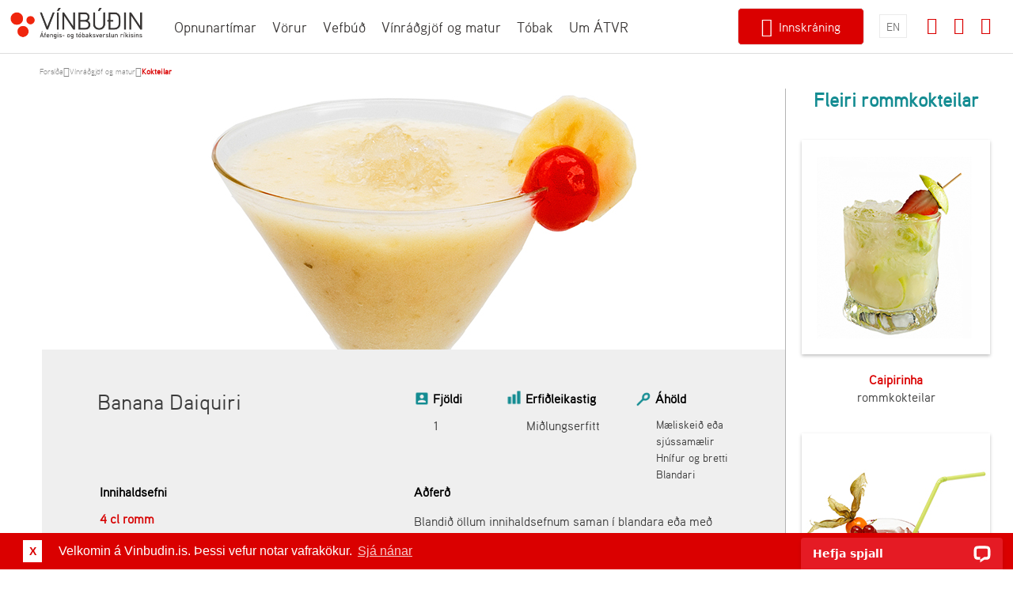

--- FILE ---
content_type: text/html; charset=utf-8
request_url: https://www.vinbudin.is/heim/matur_og_vin/kokteilar/kokteilar-yfirlit/kokteill.aspx/cid-9389
body_size: 33620
content:
<!DOCTYPE html>
<html lang="is">
<head>
    
<!-- internal url: https://www.vinbudin.is/desktopdefault.aspx/tabid-2457/cid-9389 -->
    <title>Kokteill - Vínbúðin</title>
    <meta name="generator" content="contentXXL Business Content Management System  5.95.6431.26629.3397(.net4.5, AnyCPU, Release) / contentXXL GmbH / www.contentxxl.com" >

    <base href="https://www.vinbudin.is/" >
    <script type="text/javascript">var baseurl ='https://www.vinbudin.is/'; var tabid =2457; var mayedit ='False';var pageTemplateParams='mdefid=151&mid=0&itemid=27&typekey=0&xxlst=0&xxlsp=0&lang=1'</script>
    <link rel="SHORTCUT ICON" href="https://www.vinbudin.is/portaldata/1/images/favicon.ico" type="image/x-icon" />
    
      
    
    
    
<meta name="viewport" content="width=device-width, initial-scale=1.0, user-scalable=no" />
<meta http-equiv="Expires" content="7" />

<!-- Google Tag Manager -->
<script>(function (w, d, s, l, i) {
	w[l] = w[l] || []; w[l].push({
		'gtm.start':
		new Date().getTime(), event: 'gtm.js'
	}); var f = d.getElementsByTagName(s)[0],
	j = d.createElement(s), dl = l != 'dataLayer' ? '&l=' + l : ''; j.async = true; j.src =
	'//www.googletagmanager.com/gtm.js?id=' + i + dl; f.parentNode.insertBefore(j, f);
})(window, document, 'script', 'dataLayer', 'GTM-K2734G');</script>
<!-- End Google Tag Manager -->

<!-- Google Tag Manager -->
<script>(function(w,d,s,l,i){w[l]=w[l]||[];w[l].push({'gtm.start':
new Date().getTime(),event:'gtm.js'});var f=d.getElementsByTagName(s)[0],
j=d.createElement(s),dl=l!='dataLayer'?'&l='+l:'';j.async=true;j.src=
'https://www.googletagmanager.com/gtm.js?id='+i+dl;f.parentNode.insertBefore(j,f);
})(window,document,'script','dataLayer','GTM-M9KBMPMS');</script>

<!-- Hotjar Tracking Code for https://www.vinbudin.is -->
<script>
    (function(h,o,t,j,a,r){
        h.hj=h.hj||function(){(h.hj.q=h.hj.q||[]).push(arguments)};
        h._hjSettings={hjid:594612,hjsv:5};
        a=o.getElementsByTagName('head')[0];
        r=o.createElement('script');r.async=1;
        r.src=t+h._hjSettings.hjid+j+h._hjSettings.hjsv;
        a.appendChild(r);
    })(window,document,'//static.hotjar.com/c/hotjar-','.js?sv=');
</script>

<!-- End Hotjar Tracking Code for https://vinbudin.is -->

<!-- CSS includes -->
<link href="/Content/styles.css?v255" type="text/css" rel="stylesheet" />
<!-- CSS includes end -->
<!-- JS includes -->
<script type="text/javascript">
	var locale = 'is-IS';
</script>
<script src="/Scripts/req.js?v133" type="text/javascript"></script>
<!-- JS includes end-->
<!-- polyfills -->
<!--[if lt IE 9]>
<script src="/scripts/IE9.js"></script>
<![endif]-->
<!-- polyfills end-->


<style>
.add-to-cart {  }
</style>









































































































































































































    <script src="https://www.vinbudin.is/xxlfunctions.js" type="text/javascript"></script>
    
    
    
    
    
<style type="text/css">
.cswmReset * {margin:0px;padding:0px;}
.cswmDock{display:none;position:absolute;top:0px;left:0px;border:dotted #000000 1px;padding:0px;width:100%;}
.cswmBtns{position:absolute;z-index:999;text-align:left;top:0px;left:0px;background-color:#d4d0c8;border-top:solid #d4d0c8 1px;border-left:solid #d4d0c8 1px;border-bottom:solid #404040 1px;border-right:solid #404040 1px;padding:0px;cursor:default;width:auto;}
.cswmIBr{background-color:#d4d0c8;border-top:solid #ffffff 1px;border-left:solid #ffffff 1px;border-bottom:solid #808080 1px;border-right:solid #808080 1px;padding:0px;width:100%;}
.cswmBtn{background-color:#d4d0c8;border-top:solid #d4d0c8 1px;border-left:solid #d4d0c8 1px;border-bottom:solid #d4d0c8 1px;border-right:solid #d4d0c8 1px;color:#000000;font-family:arial,helvetica,sans-serif;font-size:11px;font-style:normal;text-decoration:none;font-weight:normal;text-align:center;padding-top:4px;padding-bottom:4px;padding-left:6px;padding-right:6px;}
.cswmHdl{background-color:#d4d0c8;border-top:solid #ffffff 1px;border-left:solid #ffffff 1px;border-bottom:solid #808080 1px;border-right:solid #808080 1px;cursor:move;width:3px;}
.cswmItm {font-family:arial,helvetica,sans-serif;font-size:11px;font-weight:normal;font-style:normal;color:#000000;text-align:left;text-decoration:none;padding:3px 10px 3px 10px;}
.cswmIO {font-family:arial,helvetica,sans-serif;font-size:11px;font-weight:normal;font-style:normal;color:#ffffff;text-decoration:none;padding:3px 10px 3px 10px;}
.cswmIC {border-style:solid;border-width:0px;}
.cswmExp {cursor:default;}
.cswmPB {cursor:default;position:absolute;left:-500;display:none;z-index:1999;text-align:left;}
.cswmDis {color:#808080;}
</style>


</head>
<body  class="undirsida" >
    
    

    <form method="post" action="desktopdefault.aspx/tabid-2457/cid-9389/" id="ctrl0" enctype="multipart/form-data">
<div class="aspNetHidden">
<input type="hidden" name="RadScriptManager1_TSM" id="RadScriptManager1_TSM" value="" />
<input type="hidden" name="__EVENTTARGET" id="__EVENTTARGET" value="" />
<input type="hidden" name="__EVENTARGUMENT" id="__EVENTARGUMENT" value="" />
<input type="hidden" name="__VIEWSTATE" id="__VIEWSTATE" value="YMS4zf5BlTqSPixIApAP25i6cPvnqzG2EanHVh0I1V21WQ3XbaG6DHN9A9Gk7HFuoFoG/7Qd6tY/uxFUFSSD+Mxr9firoI7j+QemvGcKSQ2zTE7XKSO17fOX+Uc6xWBfSc4hpd05n38nD9uwGLfQ6WwxlNyKInr2KUs0+6PW2ZEEhuzYV0yc8T4kMH39KllzeEiBHIwm9UyHptQ/PblrnyV+BTD/7fx/geH/xT6MZM+NBOuQ1Mv80Is34hgIF2u4dMWycPXwdWZ6fvEYsxQOPK+MqY9mvantkHiOimLEY1Vtxl1U0/VJeoPjnz4+8IWs96GTx6VwCvzdM+pAferxvQBsfOgXXeXDgpo0Hg9tqT6L7ce5FiNFE5JzrulsLcy+AII3LjnuonrtxReU8MVDITQCDCKTFckKsmMV5puNYvGOKnFBF0KD8cx4IND8sqFy6TVaE/71ZweGS8jjvaYkd/GZV1Y6Oz9QZylb3cxyaXwkmw2gJhmQAGSDRy8BE5U7sXfeuxxCuUiFqzqAwdiRek1+Ndrb4P6In1ieDZYiskVHseQzaew5XF9id/B6P1+1lojMTR531joqote9nIX1qCBnweoY+nV/A5aFsEWMbRVBTycfutdN9SLeVC4OzFPVVFN8VL8DQ/JW+BFoVWjGJVin/x5YApirmNY0z9/HudpghsP7z0VPYYEoJyw5ylA8PKywbA2f9ZoutFT8TzRuSjAD6zxpfMGi6px+aN09HKfGh8RdU6VZK3wPsKMCMZlFykplp3VaH7AgCZkEOqahxU2LYUmK3fG3TRXzMhxnEzm5Qniyer+EMHuS6G/uwxc9pGEFjSpxQGnR7QrXVoCSRoCI20hqvSRJvu0IiHSusEJTBUMztTQMPDnCzy4jeiwrX196WUorFv8kuEePpRSJISSMg9f+WHnGyeSX2/h1rXL/bSPCF/N3sJx+7PPLcv+Olr2094eROyZsV1qxpcn7DrzGI4hdXzv2TYRWvzgThh8ihIqfhxiVc3C6qtIcG2CXT5my6X63Y8L2tEeQj4B9ZbkILIkQB+V76pBLY9tKeMmH4WiU231pO34oK2dJA4CQPnPScMG+VCZPvznPRch/oMypbxSkKB4WiZ0/Q617FzibP5VDdlNHDOHT1WoQiAhqxQFcWCPCD8uItSSPNVr0eVraf8VgJLEbltm9WosKJ9SbQwhLP4s65SdrFzUVD0K/WQz6LYb2zGyPCg7kZfG8sBO6TIAogDIi99Ro3nCw8NnekkutAgUddjG9MYe6oL/D1X5xpif7lhDN4XA6YPHaw2m+/2jEyv8s7v7htUjijC1Fgx0mNKj84cuRy1uQfba3iCJTdSL6hWon0EUaVaGUp3Vvcxgx9y2eVKqRUxTDhxIzxayAxG5zYQa1PLbxlLn6YqDznJ6lVACxuJItmnp0mpZpSUt5tf+gKhIaUBbXhPArLtMfdMq+eCK3UEwD9H4PGacpgYRBJsNMg/WPp4E6n1Fj4fFJjR2bHjZW7WRo5NPbIFjOQyaqZAGqLblqW/qt2Bp0I9WUBYnQoHhI27RdkJRM6UvmYQWcIvLQ66M5HqCoVxQgi4axl1HsrXjaex5bADGANG3X3V0iGIVuSwGaHXIoOFJNcTQG1jYdBqwJqjIzUla/fENcPfxucFHHmJIQRCP9a36IJQSvfGMyp7QE22/LNihjKkMZrczbR92Vt0vb/l3wbAH69rJCcHbNINJQ1/VgF306MUtlm+CwIlbF6wv1j94A+qSy29IGNAFGfzOUQbla1I0dMOI5Dg4SasdaZjuUOb5HcU7SUPqF/96qW49z7bzJesOz6GZ/NgGxaeDR69pLENzewcUbUTZyi7HOx72RBvYf3PMPoEtVaGdZIY3ViU9PlaZ7oR4N1qbLoMNMq00LMCkRR9zRjS0dOGrswKXAUem3RKeMgWaQq3RCqM6/9KdAd3x6UEHq9iE8DBhxKISl5Ot5Pw9kXDGHWEfrd/[base64]/gOIyVh+cB4SD7GN364m08LU5xven5SBQs+OHX4CT4/vN06j5h4Zz6TqdOUGTRisY5GuashMBAtQ6lFMP8F0WKCA3oeWLrKAhcRUijXXvNcS0CQaIDqvjX3FAOPRCWRkrterxy6cySHWkt8gQNtdonz9tCjKgmyqId4z9qcDErQrd0abkQCVWyMCck22isg/13vJgCAYCW4tKDCtgcjWufgVHdZlynKyb20WOzD/QN1mznJTYwnONjvi9oI6B4ZCnKP4E/[base64]/0MwBVL+j4qZfZf58Wgnd8vx7pUeu/gYFwyw7ylJqw8MzaiAvMT6RJpcNAxdAqfwsbquRKKy5gZITzIiQ+5GszSKmbufCLkjcsTs6qBttiaaYYXEdVqsP0YDFZOZR8nVJ2sIbqFG9Tt6MQi2+qdXClkDvKmdAw6+J+mTpFNKzw6WeK5/1azV4ociQx7DIwfGeqVODTONGE86UDOr3P+RKdQPyT1pitDX0TFzcp5r9eWt9rG/nY0wJy2nEUkh+h1EY84mD+v7ou0a77IZ2ZPwaDgHdK3k4b1xc9839ZptADQlctuRkL4k1XtY3KTsqKgl4yZHmKz6Gn62HJ86maMyKqdLnv4/LJ4LiR6y7FnasmU/[base64]/8g4Y5mScFjYi4+7aQRFfRtre91lQishij99IZf+znP5BtsETCbUxWj2j+rnIvfGYPtYZEf00NfLUxmlfrDLGTaEqAyDr9/migwvizX7At+xUybgzcz+7EHcNAsEVxV56o6uGaoOEA+/0JTyhrrHt2hbQIYW9TpTqQAqXdBcT3dhGJ26QOL2Voy+7PT+OK5+xLPL3+X4OpFq1dLBcNtgaOmoHumq7CVGfHc/xMf10L3AmRWNJr8PM6GCxmKxB0hlsfqPItkVYzh3n4jsF7YPJov54oQC3rBz3BI6FjQWHZQ+ycsdGVzVhYn7Fjdv8ZLQT+GgW1YuoOMacIUoK6+NCQttrhGDXO4gW+IAyC4KN/2ox1C62XRA4Alt1woSFUvAvCbCdCclHh60O2079FvyMoA75hQUBlbDtfHjd++rwCTLELijftzTdMR7lh4YrHRG9+ta6+6eCD5k7eUP/DgP1hZUa10jBrFgOLHD8fhHT+42bdkWikt6OfOAIXeF+UWr1dy/Og4rkulzZcmVMgYeM6fNG1DJZBtwene7Ok9XSpzd+f/i2scEbizUWX2GSs7OhbkPCSUGf03us3b6CUVCe8DX4arZRE/OZr7slytAiTSLrCNvb3ZJc9z2RfUaFiY5/jPrEOeQpof1T0TAz71Q5x0OGlPvTP6DOXuriJMb9Xtk0C53lk1ygusvVf39LV0kXlvgshuBw/hPnAsM2naVjloXKMx1sD3qkz0S3CMlLzcqzSCiOQcHhlyQoT0MOPDQSlGH9NOK/aBX8Lxha6gYHrzy4e4BK84CnXG7jtN2fzkdix6loKD1bDXVrr/wrjMGwPjrdAx9FtgO1MMabPtZkKwVbra88lIxAMFKEQ3KFpAlZONgjJGce+O36Sjx25ukLyoKmu/APu9PztrZ2lG8lLSel4yWEQ5OU30y+WcDp+tCVWCv0YjIYxNoxKQntWMx4Ecb58UrB6yBfeOtmLvgiAh4dXNIRQmkm8qeYWKEN7Y2ff8XlvtvB8tVJWWOu8bl/2GOmUKL+nkSKq5tQkmPHHcMHhjqcytpA1ryUY2CScjnd4USVERPr8HF6HZ8Y45LARX0bbbkvtERxBZFynOY6BM20IOmbC8KRzpaYAoEyIxRpjOflczSC0Sqe+dIhrOIZg12CQZJgnDxqx1JvlZQHQVBXB7WcoeqpFCAOpqq0V1sJQmZEzC4j1quc5/tQaU4f6pugeKEHsphhYZ1jlNK1ewwDhMMWYwyxlhavPi5IZTsoGaa7BMazg4JAuvM3f+qlLhe4IuYi9VmXywQcQUC3fMXdFfJ6bcbtRJFCtmgt025F4ForjKmOKbltc6Ji045UzDbaTVCIHnsvLg0ASNUPeAu1u/GBeiXRStw4Vf63kJOfotvV6I2XW1uId0R/Ej4+Aqqr4bHJCuWcrqRCqo3cpQqPtmLcI0zFZZoajnt/e2iE2RAAdo9ihJjW6D9MpEzhbTgbe6inJZXMkQh/KRIfSvoIn0hJWRSmZLOJATFv03aX7jIMDGJo/BHKySFnw3c0J0NFIvBraIQGsv0UGdIEVB1WghUq12gqH//TcOuXAAlOq4QP65qtTO3Qy3v1W5P87xi+5ewCO7Pwm3iA9/Yvp+pL5hYxI1CD3uTBrIbCNphvyzKBmUA+fEwVAKKq2rgpgy9O8uzYTKpSX0jtVAjIODGjtRM5PQC/YanRiGeGHawr8HoDZpt2wn1l5JUKQ5SuNdNYiU+V8mJTGAdvPAZ0pEILqyVKThhdhmNpTswKnGCWLzOuzaLaXNmVJK7zA2yFZr82N4/if1nW/5ln6sSYnEe1Mx3s1PkaVmxbi7q/l5p6+cPBwWKRQ7xq25NUOA49KU7xf3NRpPGLfcttOKfKH4ixK4ScXwe66gS+HU6d+0SxbUbs2t3vGyEnHUoosf45oNEpOylLSsA5VflN/kHF0xzA/phCRBfL/atkrM8yjWvfnm6Jw+6CWaKw05P/FxkhQcF5/fDHmjvJ9UgO0G2S1YjzXdv9o9bGvACRCLLw/v1k6pYA3RovZ171/ilOOu7uWDSuSR5kKglH1tMY+UGFlY1U+g8XWMboaU8NYrzo44CptCJUNj8qQPQ1IAYQimk3EWJDdlf73XZJgI9sBJwWVPuu0YThabJjWlzm2wYeSsLvHcjpo+ebMJq/iKqJ2c9cPNa/uCTxJZJ7SdLKxpmrhQwiodkiM7pmbGL5GnKo45e/fZNle3Fs4AeRJWkpguBLMLHy0K9HiFSSnrtOlNelPUB01kCz0mxcvPAJJ5h3pbIatqeraMcGi2etX9WIi7s9gBHG+DUhvydUJajz5QPKp6G755Ax4r0MZAASbrH9rQoqg5VMPnA9TEWQdLulxxb9eFM60e4WkXkYhOCwOuaZfcVNuTayWYap1fy1GgJWulRRq0Zku/Y2GNGvQ358TLCaKeGbUZr2oqyYURG4p/1BmCtuEGyr2KVeidaNQuWUpKU3+g7bpNFzL1y99mnOtnUtPciiBy0r19UpvbAICA0Rkbb1iWE5fry51GYHB32WooZ/tPr/b6H2+6p4rdQxzvOYGsvdb9Q6GcQuZmh4edNyoqPs4l5o1mzaVhwbt+F/GZz+dFJpn31UO5+Fi6+2YYP5Hg8drwaVYsmrZaliankzo+f201BPVgV+rVO92AgCShN325ucVej7x6y4/7VJfHHRdNRUHmYQX5ex0RR4sBO8AiojHfBixHM33pGktvoi/ygLMhNWGHKmACvd7BrLcjj1uTUTzSyl5VErMFcZb7OLUmkdcBJMDTdtXPAHxwR6XiEsI33SAD8iWRH/1c57L/[base64]/MNMd9Dzbls5sLTvs6fajHsQBJUTsX8PUhYSRqCIZKjlaNqeqSm26vZ8UtsDwl0EJoufMK6iP7bzHG1gqi5xj5prcpud3Yt7ytc/90W7vfEXAjzKFrA0zO3W1RKfwfob+4KD+MOwZpCRSbXrvbwqruzVDChAwR7byoTkzOVe+ftpgytiVwRlZsSNaODW0h4XbEMcXRh7YasdmMDlEXbV/QgEGaAfVfjtkLV0iSj+soDwbGD1CwW+EZOzbhkb89IThvmHvNXV2bAJZUATt2rG4Yo6RxuFtKcq+gS+fTKzSrJM3Ki1wrBLl0HVuBa778a5QuZo80u9mqUSwP1M/exlHX8ESUxng34r0yyuvn8CK5kCWfwsRAU31AAJDlTaLomwoyYyVnsatGMYC1V/dQzbzcMFVc8D7dzygNFvC8eGhRB5+V5V7I3KnEx0Ung1CZz/1gZ2PoU9DnB/yqNjtxGiNN57uQRLp+Dc6rVfujuCeC1mz7hMM9UwC1nHowgFgV0HQnVJbLgBuhOvsTJK0RGClgV2QezDwnZKyV7fJG/xHsGMHXTpgrLh/+p0nqxCXFusMkuRbmI3sbvPO6Ek/8qgpSp+wx73r4CrfwP1XkJB8ILgMDZWDJvHMBGZOPIX+vpJpmx6OFfEm8KELbKvH/AyJ3CnwMkl81xI3Tx/AR1Q78BxByQ/sTly+ubgMv5UHzJxXcvvF/yhDILOIRdf5uxyuqLTYWFIATYqwVQSZmWK8sedsiQVlLRMljmo+muIG/K8Kt/jSjM+0D4HreFVGvpHmWATp/EUSoDnephs1+p4y7veGYvKewHCxOEbBd1AyfXROGX2ofQViFNZZ6ZroAl7Bo/9Q5gPMsa4sPeKVkfK6xEEP5tlEPYO4Y2yA/DjbrUjgtsNFOyjF0RowiqgeHQSn0nWUEAOgX0KkFHmEEQllN6Bb/w7o7Atgl/EwC1Nx8L66HRO/E+hkT7MsAQ7pxnWWRjylcexhBNtGLSGIbkKe7Oj75IBMZb8KLRshBsscjCuVoYRGazxM2vTjeMDKLPHcmP1OMgWFL0pgcSRHGjFY39ukmI61UyUcv+p5XDwlJvbcPjbUigJOd13ojTdSeF58YSB/+yCsiEPlwC32kJZo4tSTtRx3TwnMdwRx5aDaez+gFEil4B1Ib6AQ+WSLInxXqdicV5R/oobZReZqeaLo75ssVxvZqsMtBxT34lm2Fckv3dTbRtk0I3ukFOUvGop3cVOAjdNJrEIeuTY+kFwiWWiL0CyiCkjRHhNN1X3SVi262UuMTNVclsI2vtzxT29qKwkugs/2ZL5vvKGepRPyQX87qw14VrPsaW6bZKyC9pedP96DzPjKdjdWpjYABQ2zBUyW1i3Yn1YcJg6/QNhP3Be6dUGYM252tk+jxsBf81pNiHInOUK25cXkWUqdTJjJmVp/W8XrOFG12yZJsJFPg5R1BaHYGW+5M4fsEtHNbcqSUyX+Qo4G4PzYDOnoY20Gs39+BYuMmkaDKFoTQ62aMeQvwtJ/S5Fq/5bxUL5ZxXWttaO5J0hCiI6Ox9+/Sf7yG5V6zNHKuIZ7RJxCvKO2OifJL5KoJrdDoCfZgF5jzVZy2bz+pD59FO4oQROSo/5hmLJhsRgrXSZZxuGfGkeeufV6Qk2cOUEHzBXwafnEBk8YOoSbQ76X9o/wlx3VH2pzb4129OSO6A/C/Yq640iA3vuiH566FFugfsWR3Hau70qCKu9tHCS2iMLfg0RoIoyuCgPvdOzN/pbF1nrelkiKQo154BVDInqzjgmHacpt7REuOvrgeKMz2xTiypteLhDWJ1PXmfOmRYgB2XExyyx3VXgR6W1znND3bA35oi3tL9EPqAE37cvIFM4m5wr9lOuLGzFsMsBTxex1/rod3ekyL7ZRHCV6LNLcCpaNTP3egHa9RxOE2F0sS18L0xwZmGvNrX3GY8DnpfCj0sxJIal4O20aKRhkhjxkTzDiIySwBQx9cypa8pcpXMYiystZCe50U+DfIcFQxNoYCof2UUXZachAVmRprYXm/+DBc1Ebb/2dJ/djg7WsHMP7978wt3ZSvfLhc/bJwKPfSoh/eHH6Z/DoS2a59rGoBd6Wrx82XvryzJehtFtfwP6WQp3tKUDbpYdaGY4Xo4d7JAAq6RcDz3Z7DbeohVvla/ga5wz00kVumJgr2cvRAz9jTnLdpkh2Vybu2/o6Fkqf81+WarZtlTTnDJbw7r5njcFrusLQQoftnQdnE/nCCcBeItlAXjJjXZfU7xEqLNgHZ3UDuR2jGUUbc/1dXEP3IyiKmW6I9by18pGyp8JFpFGvAfGKEJbZz7L2I7JyOQZR3sZKTcUhgbAgYR2ZiCSqZy4I4sEojZyB5nncch3WT0jZUG3KZz2Q9enbI/wudmb646/KOBXWAHnGoIubj+qAhQiZNCcCxpKxf2z8NrroES23/PCUncCWEo5ofbg1kWBGUgW9GD9LBNRkbF0X/nvtx4N5JD8gxzCaGk1CMGQzKe3i/Rtwe05ipaXyNcGr5dOWfbMKni+s/[base64]/Y9f9P981kGAocuy90wTCMItkGH/[base64]/tZ17mJ9/IAXJown3TKweDo+3kyb9rEdNoQaMCjEVVbjdpEEyKU7+TiiwMTYwKxinl+5I3ve/atusdn/r5cB0qzRZePDFOrVE2mYQmp1q6tmXRmmvvf8E7Q+21lWU3Adj593dHZMHfqTLn/Pji/f2Ga9QkgsTr8m1r9qz4s6YsOi9VigofUVrQm81HQzS0p6+hI74YpHfBHWQvOuus43YCZx1IzuHleiooyN20nkqlME2UmWc1Eh/ruG/9ZoUfzMiRfrRKfEYbvD+PSINd3AuPNtJy8Bxf+T19lDoTgWAiu2O3PfU4CbQLb1Oxy8eo+l8PsQMW0ibQRl510qTE51MnnRr5Epxg9IrMlC8/l9rhBnelKV+oqvXEWUViqJQO74bpxdHCehmebfZ9vWNNhlw5pAc6vfVBVEHIgzFeLls3C0aHwvnVd5G92Nw/w+AmxdoVXpsMtFWPiZ6rRzmnopuo9HcJgy3O+O52ZqZ3+wd4A93uo+IXDldaW24nMRNs2TSsX4kTQL1W/qqdF6Ac2h3uuL4EMlwmJArwHFaR4Z7GBJ5Q4vpO3GEiq/1e1Ch4Gw2jrGDOKkHHTLE/LWdUgy20Wf+byLDe/[base64]/VPpX364k8gh6fDTn8BS4ieS2wnAifg2NoSj29CItDfY9qjTWkgC8VLBm1VvebbsyQ0AtcMdqBBHHhiF0suEk10U30oKqrCv9vTATouz5N7iZaZZH7w1H1KFhFuKmkwOII0tY4h6yJ84t62feb7/KdDggb5j2e3R1aAFEa70IKZIPRHfJGAswoXZROGvLZTqKLDCwYNdoatr0OzKMACBMz3MPURrIGVVRctyry6U3ftPntMdY8DRoMVV41Z1C10sXQ+No7jCeokZbIxWmKSFOfGK7nYU5F6oqUh02OqcQapk2Eq9qho04K1bBAkteSRmKwCqLL/KTAj8TJ1qBIJAV1xoZOLxnTBx5DSZJI3Cfdh9P5cC211Td9u94/4Ynbt/gGbstspadAvzCAYt/OZBjy4gUG8R//z8w9xN8A45CCdcIE3a7rOh2BNBxwHT5bI/+TFaQCfLV4LbEToyXUqnAiDegGxurvbZw9LuxrwbXusvoA6qVuJE4AW7/eNk4o5JnGOKGfHQtkt21j1+dp7cOc225FIjgbuEuDAPFfxs940kwBljeFxIwcddw6NU6k/hr1Qwxb302CsCqHOS2KcVxSIZDtMRegC4jRcxmK6PnPqCzOcjO3zYlMd4AsQMeLTP8lTqbEPDVUXQgTswy8FWBBmKDCO0TzydBrvhjldTEYpYB4fQ7gVeo9hUiQIi3s3LViHEG5qjbUnJb003mG7EibUib+1ed79+88tekbqqx/pKbeIOIQx/ddXtURUx4F4XGKQ1eJVNJIz7naSwVVxoVbRfdcEPRYdsl10RSa0vq+8OB0pv5iMdtyPi9tzBoe39asqh5L/46JTnTYc+ZNPlgOubFyf9TWVPu8L+cev7NrLTMcmzMSFohhtklQCoyU2w5pCzXTs0zyf2S8b42l/7ALNE5Hk+RW/Vm1WlDl3tiqic9et1tWWQ8DcZAoO0JlRIfStXEDhcQrQYW3Tw4zj18wEv5QDPGrU9HZOKOXtGaloKFfSsL1RWIyu188wb2ETezcDKvlbDOD+PBv3kcf6XqLTrhabJA4OfbazbyAeCg+kO6fwmjCGPRG0lQ4I7pNKWnjxT0WEbHwqduY2KYVvln3wasz8JxJIq/aTY8etQwZSrNeIVb5TDv/[base64]/5AjyTLLvrmxNoA7yysSLTniSLvBFnT+k6VXwt1TRt8c01Qqc/IzzAjZzg8U4r2cvVBmFlwgsc5+I3MT6sOBZXZlnQO0vgEMOmFswXSRfq+fdaeHXiQEPWyi+tGzDcKMcCgutlbux9KZCl5cihLAt7Y/IgebgqMG4KpZALk37b6QvfYNA3HhA/[base64]/5J/5K2KIig3eqde+8Fw5xDIMc+nTBm0QV2JTz67ndBS0Txjk/7ZNandSsXtM5knd5gCtTgvhSGWRT92ebGpjeI7BO+hpo1gLY2ZAfw6OKSpYUJp1zBUyQAWoORFzYUzqlIgNsLlSSdZC1vabOnl2+UsZyqrbAjo80zs/o9P8f7jvz6RnzUbf3fY/mUNUbrjVVmxwJ+4I93Begv55fzlgvbFKU2CkVvfOXfaGEF0XyX4xBP/6nBwR53W/[base64]/ZNgMxroCz3PHzmRUCO3TTItAYIVRiCdknOTjSBvqKHQQE0H9OztM68eZJze6ZylqM1W7dRJARntzuoLa/gsv6ArH9udkdlIr8PR72GedcDh+EGEycJt7ap8Bid8oz1fhqpjMtgy2lFFJV1hzrEdJpfhF5LQHU6+TsjskRtfxV5zNPftvUlOBvfHPnmYdW85cQsbE8aDzpoMGuQhlhIrfXXUDJGzJlHpQ6KG1oZsmBnuVoNY7UgAV5WoYmnA5V9ZWRS0G5YF77PNYJlpa/zZltOIYkU181PAF3dqjoWV7MOUE+nfrxa9z4FwS3eBl4JVJyMzv/g2ifRhIxiR0NCKR1k7FeNuc0zZzRO+iA9oeIUyL5TBS+Ba8W8eRl82Az8p5s7k/k04AlDSzIjTR+T9RuDUprWYrieRnnAsxY8+f1VG7VPsvIqYM0yrKb6hKIbDc14ECzJSI+U6dGpMdN39+eoZdpv3yIJBNsKP8F1nDNmWa+cL1Y23TS0sj7g//s5YvjeOOk/fGRvwzfy0oqOVO8BD7wh+cCN/FHMCtEB3gaRbS5cnLwIcbkn+GwY1zANDylkmshpgZ+FFevXyrUXd5kCZKvh6lypUtSnOlmpp/WkSXqzxUn7WVTj/0kDFGUFj/j8LJsFZ7fu0zOR161qkXhKYjPmpdsFdWMKGLiyizy/DKiO0qc2nO3lRHEsVmMhAblwvjmVcWHIl0BFouA/ehCFuthwHDKPcQbD8IkBLFWDkUgI6tyVe4t6Qm3She2EOWHPNYSUP46RGr5vQt9fpdgmKKQbRALYc3OjmbLU0Ql4AnvIZHCuiZTFaSUonyI0J/mxkeJQyRLZibkjrSbdIbtXSfV0rwLfrY1AINNLnepI8lIGH5wgDSz5S6+ZE9vpjKzYtIu5zVaGu+Z/PLgQCqxvIijZ9sE51/maWkdDlLuqAOv8CJxxeDkSI9KW4A1luECqvXq60gU8aDOwC8g8uLGbw8M94yYT1k9TMjO1XwirJ1Nv4VTZOiJ3/0TYFkljbD9Pc7paqRKGkQMLhPzE6Nd7IFQeS3iLDpJKqaZUjW1GA3Cx1jL/QbUbbpjO2pnqavkBdnhfIQLM13Vlk/3uo0DdMFTHfkVwUA+tYzSQ9PzEy8+RVraG3ABgb/GSD9IdIC1nELcDRbAyu8kYfbQLFkvboeO6WGV2Fqj7J1mzKXjwC1OvxCUNRQTY1pFFLjvN7Bfg+nmdQNHBwcsI7FlirVdAiKZzFMhKNSO2v4biwm5k4ra3qzrk2lyOxDMKowFn69W/XaE04EE5iE42q2GwXtFa7wDWeFMbdTIfazWkd9kxSb9Uj6H0Uo5Z2bxO4kspHqq6hDX4Pns2+N8Z6IAAE8WiAnR+ik8IYZEsSzUtQGdGBDtO9sTr05pwGfKlFMcYSwsyk5U3i6q60ijC+V6GABCXZtFNNz5lyQt/a297vr2/jnjnJMqQfKtdL4rPwnLTl+MSpgRGpT7kjdpTUvux2gq+rJSUINW18Z6uhf9GU/NonhNlOyNUetrN6Pjv1Jk/[base64]/BS5rw7QgX16qLPWEU80el2FL0tapjEZLZc7PYGpZKZ9sEqno833whbumd24C9xPVW70RkzK6dfCrWTvloSsnttOFyXOeA/T5s8qxV6b9I5C9vV15YS4B0Qurh5cHQF+34wbInzgQaSSZqAwMMQkhwNV1AIWzavUCG8k1HoltNG9lFIhHaVeJN9eTUMt60VQiuNWo18aQcZ2q0MMZoz6lVjugLdhzcwKK4o4VQNxatdFebUQcMgDzDGmWFCf34gF2SGfOBYtXlDHSCkHfWgjcIp9QgKf0GB+9c/VSMbkIEEX5lAX48rAfxZlz1GexdR1KfrQ5muwP7MckIyZm3dArnYFi5FOoQbgzhF6GzDnlFwfBgU707t2m2tLVUSnkUdnJxtfMsE69yLihCrILvRuqW4FPY5IlhL/UV+ynQ0Dlw5OArp6IBadlWypmuReed1cVpOY/Aeou7Xtaq/Jt5ypm0pHoyXohoAvvA07jW4JZLwSdftXlpuVILX1xRYZVYjtX6Wjc0ZV2BuEhHzD5Y8Jv+sJdukgQ/RX2j0BOuTiaUCo5ZfxZMgjD3o4Ee3rhNrTiOAcX5ZDqjoiS+fNq7In9rQbcOB/PTMaJ/PaCUuQUjI2kIHKJEXwTe8/oS95ioESUFAAH/IS+CMhW2tC46T+VDFmFNr+FlOqHoZO9dna12tGF62LLvj0Tk+/n/FTs7bMXBIIohwXRb12EnT2XauX91aTC3AU7u1GckA4P499I8mhAE+Ba9gPZ4FuvIsIVcMaQjBvVQN9VZ7oQ/VLvm9aOTxAT+M0ljDxYXYbYHG/OZtctnIj3QEe5wqpFgb9bHFE22Ea+Fkc1nyD5UOXHbNPtUtcEMdgxsvQ0CgtoK+7+w9NiVFBJMg5uwr9PStchNSgJkfo928mq2LrhKvZk/P41Dh+TFa5iDCez8zarNJCs0+VivTwqVpHwsFr0j7/wazylgRKVTWGozSsb+O5pC4I1ZsNtT58uuMi2y90akFmzIHD5r4y85vhDuxBhWbGrevImf2ClzTkApNN5d4plFGGgeHz7woUYaTwwoFfm2a95Uz5Dw9x4GXutDqT96hL/SoXNX24Qj5/IOBROHjyaa60FM1AhUJnap2+mpsDXbEjUELZQpsqxDIq/Jr438VTFDLAWbwqE347D8pHD55w8I9+/oHhfZ2ky2aR/isqtMP8dyCQJrCbQvUZ4xMjVGwcqbgz7JpXkNQGkrzmXGo6h0au3bdw7222lLAV3gW2NsYVowaxesWAuFaiOGN64+0qRpWTsNeya4QcrCW+kwxqfmvX2OE6X/HTurcqsCqoyCOZq/S4mfDf06bNImh2aWQItu/HFqtIK1WkZPG5zHX/7cYxmXIF7fcRBWIX9NHyepu1o0XNjsJpa+73UW6yVr6lV/gJqX+5UJQB/GAGWshQLuLPx+QHVaVYQ+WzQF34qjYV5W8HXJJzcp+A+QZRtnTw15fy1uuG515NBt9civcSYvUoVCnQ==" />
</div>

<script type="text/javascript">
//<![CDATA[
var theForm = document.forms['ctrl0'];
if (!theForm) {
    theForm = document.ctrl0;
}
function __doPostBack(eventTarget, eventArgument) {
    if (!theForm.onsubmit || (theForm.onsubmit() != false)) {
        theForm.__EVENTTARGET.value = eventTarget;
        theForm.__EVENTARGUMENT.value = eventArgument;
        theForm.submit();
    }
}
//]]>
</script>


<script src="/WebResource.axd?d=pynGkmcFUV13He1Qd6_TZEsvjQ4wTQNP0-hnI_FNjmtxVA5D5rvDDTdbe5rCtAVw_L67bXnMuQZ943uJfhwzZA2&amp;t=638901536248157332" type="text/javascript"></script>


<script src="/Telerik.Web.UI.WebResource.axd?_TSM_HiddenField_=RadScriptManager1_TSM&amp;compress=1&amp;_TSM_CombinedScripts_=%3b%3bSystem.Web.Extensions%2c+Version%3d4.0.0.0%2c+Culture%3dneutral%2c+PublicKeyToken%3d31bf3856ad364e35%3ais-IS%3aa8328cc8-0a99-4e41-8fe3-b58afac64e45%3aea597d4b%3ab25378d2" type="text/javascript"></script>
<script type="text/javascript">
//<![CDATA[
var PageMethods = function() {
PageMethods.initializeBase(this);
this._timeout = 0;
this._userContext = null;
this._succeeded = null;
this._failed = null;
}
PageMethods.prototype = {
_get_path:function() {
 var p = this.get_path();
 if (p) return p;
 else return PageMethods._staticInstance.get_path();},
GetDropDownResults:function(parEnteredKey,parSearchModuleID,succeededCallback, failedCallback, userContext) {
return this._invoke(this._get_path(), 'GetDropDownResults',false,{parEnteredKey:parEnteredKey,parSearchModuleID:parSearchModuleID},succeededCallback,failedCallback,userContext); },
GetCaptchaCode:function(succeededCallback, failedCallback, userContext) {
return this._invoke(this._get_path(), 'GetCaptchaCode',false,{},succeededCallback,failedCallback,userContext); }}
PageMethods.registerClass('PageMethods',Sys.Net.WebServiceProxy);
PageMethods._staticInstance = new PageMethods();
PageMethods.set_path = function(value) { PageMethods._staticInstance.set_path(value); }
PageMethods.get_path = function() { return PageMethods._staticInstance.get_path(); }
PageMethods.set_timeout = function(value) { PageMethods._staticInstance.set_timeout(value); }
PageMethods.get_timeout = function() { return PageMethods._staticInstance.get_timeout(); }
PageMethods.set_defaultUserContext = function(value) { PageMethods._staticInstance.set_defaultUserContext(value); }
PageMethods.get_defaultUserContext = function() { return PageMethods._staticInstance.get_defaultUserContext(); }
PageMethods.set_defaultSucceededCallback = function(value) { PageMethods._staticInstance.set_defaultSucceededCallback(value); }
PageMethods.get_defaultSucceededCallback = function() { return PageMethods._staticInstance.get_defaultSucceededCallback(); }
PageMethods.set_defaultFailedCallback = function(value) { PageMethods._staticInstance.set_defaultFailedCallback(value); }
PageMethods.get_defaultFailedCallback = function() { return PageMethods._staticInstance.get_defaultFailedCallback(); }
PageMethods.set_enableJsonp = function(value) { PageMethods._staticInstance.set_enableJsonp(value); }
PageMethods.get_enableJsonp = function() { return PageMethods._staticInstance.get_enableJsonp(); }
PageMethods.set_jsonpCallbackParameter = function(value) { PageMethods._staticInstance.set_jsonpCallbackParameter(value); }
PageMethods.get_jsonpCallbackParameter = function() { return PageMethods._staticInstance.get_jsonpCallbackParameter(); }
PageMethods.set_path("../../../desktopdefault.aspx");
PageMethods.GetDropDownResults= function(parEnteredKey,parSearchModuleID,onSuccess,onFailed,userContext) {PageMethods._staticInstance.GetDropDownResults(parEnteredKey,parSearchModuleID,onSuccess,onFailed,userContext); }
PageMethods.GetCaptchaCode= function(onSuccess,onFailed,userContext) {PageMethods._staticInstance.GetCaptchaCode(onSuccess,onFailed,userContext); }
//]]>
</script>

        <script type="text/javascript">
//<![CDATA[
Sys.WebForms.PageRequestManager._initialize('RadScriptManager1', 'ctrl0', [], [], [], 90, '');
//]]>
</script>

        <input name="pathinfo" type="hidden" id="pathinfo" value="/tabid-2457/cid-9389/" />
        

	<div class="container">
		<div class="mp-pusher" id="mp-pusher">
			<div id="offCanvasTop">
			</div>
			<div id="offCanvasLeft" data-contentxxl-layoutclass="LayoutZoneAny">
			


<div id="mp-menu" class="mp-menu" tabindex="-1"><div class="mp-level">
<a class="mp-back" href="#" tabindex="-1">Loka</a>
<ul><li id="li189">
<span>
  <a id="arrow-189" class="icon icon-arrow-left show-False level1" title="Meira" href="#" tabindex="-1" ></a>
  <a class="icon icon-display level1" title="Opnunartímar" href="heim/opnunartimar" tabindex="-1" id="link189">Opnunartímar</a>
</span></li><li id="li2203">
<span>
  <a id="arrow-2203" class="icon icon-arrow-left show-True level1" title="Meira" href="#" tabindex="-1" ></a>
  <a class="icon icon-display level1" title="Vörur" href="heim/vorur" tabindex="-1" id="link2203">Vörur</a>
</span><div class="mp-level mp-level2">
<ul><li id="li188">
<span>
  <a  id="arrow-188" class="icon icon-arrow-left show-True level2" title="Meira"  href="#" tabindex="-1"></a>
  <a class="icon icon-display level2" title="Allar vörur" href="heim/vorur/vorur" tabindex="-1">Allar vörur</a>
</span><div class="mp-level mp-level3">
<ul><li>
<span><a class="icon icon-arrow-left show-False level3" title="Meira"  href="#" tabindex="-1"></a>
<a class="icon icon-display level3" aria-label="Bjór - Vörulisti - bjór" href="heim/vorur/vorur/bjor" tabindex="-1">Bjór</a></span></li><li>
<span><a class="icon icon-arrow-left show-False level3" title="Meira"  href="#" tabindex="-1"></a>
<a class="icon icon-display level3" aria-label="Eftirréttavín o.fl. - Vörulisti - eftirréttavín" href="heim/vorur/vorur/eftirrettavin" tabindex="-1">Eftirréttavín o.fl.</a></span></li><li>
<span><a class="icon icon-arrow-left show-False level3" title="Meira"  href="#" tabindex="-1"></a>
<a class="icon icon-display level3" aria-label="Freyðivín - Vörulisti - freyðivín" href="heim/vorur/vorur/freydivin" tabindex="-1">Freyðivín</a></span></li><li>
<span><a class="icon icon-arrow-left show-False level3" title="Meira"  href="#" tabindex="-1"></a>
<a class="icon icon-display level3" aria-label="Hvítvín - Vörulisti - hvítvín" href="heim/vorur/vorur/hvitvin" tabindex="-1">Hvítvín</a></span></li><li>
<span><a class="icon icon-arrow-left show-False level3" title="Meira"  href="#" tabindex="-1"></a>
<a class="icon icon-display level3" aria-label="Rauðvín - Vörulisti - rauðvín" href="heim/vorur/vorur/raudvin" tabindex="-1">Rauðvín</a></span></li><li>
<span><a class="icon icon-arrow-left show-False level3" title="Meira"  href="#" tabindex="-1"></a>
<a class="icon icon-display level3" aria-label="Rósavín - Vörulisti - rósavín" href="heim/vorur/vorur/rosavin" tabindex="-1">Rósavín</a></span></li><li>
<span><a class="icon icon-arrow-left show-False level3" title="Meira"  href="#" tabindex="-1"></a>
<a class="icon icon-display level3" aria-label="Síder og gosblöndur - Vörulisti - síder og gosblöndur" href="heim/vorur/vorur/sider-og-gosblondur" tabindex="-1">Síder og gosblöndur</a></span></li><li>
<span><a class="icon icon-arrow-left show-False level3" title="Meira"  href="#" tabindex="-1"></a>
<a class="icon icon-display level3" aria-label="Sterkt - Vörulisti - sterkt" href="heim/vorur/vorur/sterkt" tabindex="-1">Sterkt</a></span></li><li>
<span><a class="icon icon-arrow-left show-False level3" title="Meira"  href="#" tabindex="-1"></a>
<a class="icon icon-display level3" aria-label="Umbúðir og aðrar söluvörur - Vörulisti - umbúðir og aðrar söluvörur" href="heim/vorur/vorur/umbudir" tabindex="-1">Umbúðir og aðrar söluvörur</a></span></li>
</ul>
</div>
</li><li id="li2403">
<span>
  <a  id="arrow-2403" class="icon icon-arrow-left show-False level2" title="Meira"  href="#" tabindex="-1"></a>
  <a class="icon icon-display level2" title="Nýtt" href="heim/vorur/nytt" tabindex="-1">Nýtt</a>
</span></li><li id="li2433">
<span>
  <a  id="arrow-2433" class="icon icon-arrow-left show-False level2" title="Meira"  href="#" tabindex="-1"></a>
  <a class="icon icon-display level2" title="Væntanlegt" href="heim/vorur/vaentanlegt" tabindex="-1">Væntanlegt</a>
</span></li><li id="li173">
<span>
  <a  id="arrow-173" class="icon icon-arrow-left show-False level2" title="Meira"  href="#" tabindex="-1"></a>
  <a class="icon icon-display level2" title="Sérpöntun" href="heim/matur_og_vin/serpontun" tabindex="-1">Sérpöntun</a>
</span></li><li id="li2399">
<span>
  <a  id="arrow-2399" class="icon icon-arrow-left show-False level2" title="Meira"  href="#" tabindex="-1"></a>
  <a class="icon icon-display level2" title="Tóbakspöntun" href="heim/vorur/tabid-2399" tabindex="-1">Tóbakspöntun</a>
</span></li><li id="li2467">
<span>
  <a  id="arrow-2467" class="icon icon-arrow-left show-False level2" title="Meira"  href="#" tabindex="-1"></a>
  <a class="icon icon-display level2" title="Innkallanir" href="heim/vorur/tabid-2467" tabindex="-1">Innkallanir</a>
</span></li><li id="li116">
<span>
  <a  id="arrow-116" class="icon icon-arrow-left show-False level2" title="Meira"  href="#" tabindex="-1"></a>
  <a class="icon icon-display level2" title="Skilareglur" href="heim/vorur/skilareglur/skilareglur" tabindex="-1">Skilareglur</a>
</span></li>
</ul>
</div>
</li><li id="li2422">
<span>
  <a id="arrow-2422" class="icon icon-arrow-left show-False level1" title="Meira" href="#" tabindex="-1" ></a>
  <a class="icon icon-display level1" title="Vefbúð" href="heim/vefbud" tabindex="-1" id="link2422">Vefbúð</a>
</span></li><li id="li2421">
<span>
  <a id="arrow-2421" class="icon icon-arrow-left show-True level1" title="Meira" href="#" tabindex="-1" ></a>
  <a class="icon icon-display level1" title="Vínráðgjöf og matur" href="heim/vinradgjof-og-matur" tabindex="-1" id="link2421">Vínráðgjöf og matur</a>
</span><div class="mp-level mp-level2">
<ul><li id="li2207">
<span>
  <a  id="arrow-2207" class="icon icon-arrow-left show-False level2" title="Meira"  href="#" tabindex="-1"></a>
  <a class="icon icon-display level2" title="Vínráðgjafar" href="heim/vinradgjof-og-matur/vinradgjafar" tabindex="-1">Vínráðgjafar</a>
</span></li><li id="li12">
<span>
  <a  id="arrow-12" class="icon icon-arrow-left show-False level2" title="Meira"  href="#" tabindex="-1"></a>
  <a class="icon icon-display level2" title="Veisluvín/reiknivél" href="heim/vinradgjof-og-matur/veisluvin" tabindex="-1">Veisluvín/reiknivél</a>
</span></li><li id="li2238">
<span>
  <a  id="arrow-2238" class="icon icon-arrow-left show-False level2" title="Meira"  href="#" tabindex="-1"></a>
  <a class="icon icon-display level2" title="Vínflokkar" href="heim/vinradgjof-og-matur/vinflokkar" tabindex="-1">Vínflokkar</a>
</span></li><li id="li2387">
<span>
  <a  id="arrow-2387" class="icon icon-arrow-left show-False level2" title="Meira"  href="#" tabindex="-1"></a>
  <a class="icon icon-display level2" title="Bjórflokkar" href="heim/vinradgjof-og-matur/bjorflokkar" tabindex="-1">Bjórflokkar</a>
</span></li><li id="li118">
<span>
  <a  id="arrow-118" class="icon icon-arrow-left show-False level2" title="Meira"  href="#" tabindex="-1"></a>
  <a class="icon icon-display level2" title="Uppskriftir" href="heim/vinradgjof-og-matur/uppskriftir" tabindex="-1">Uppskriftir</a>
</span></li><li id="li55">
<span>
  <a  id="arrow-55" class="icon icon-arrow-left show-False level2" title="Meira"  href="#" tabindex="-1"></a>
  <a class="icon icon-display level2" title="Kokteilar" href="heim/matur_og_vin/kokteilar" tabindex="-1">Kokteilar</a>
</span></li><li id="li1200">
<span>
  <a  id="arrow-1200" class="icon icon-arrow-left show-False level2" title="Meira"  href="#" tabindex="-1"></a>
  <a class="icon icon-display level2" title="Greinar" href="heim/vinradgjof-og-matur/tabid-1200" tabindex="-1">Greinar</a>
</span></li><li id="li18">
<span>
  <a  id="arrow-18" class="icon icon-arrow-left show-False level2" title="Meira"  href="#" tabindex="-1"></a>
  <a class="icon icon-display level2" title="Matartákn og sérmerkingar" href="heim/vinradgjof-og-matur/frodleikur/matartaknin" tabindex="-1">Matartákn og sérmerkingar</a>
</span></li><li id="li20">
<span>
  <a  id="arrow-20" class="icon icon-arrow-left show-False level2" title="Meira"  href="#" tabindex="-1"></a>
  <a class="icon icon-display level2" title="Þrúgur" href="heim/vinradgjof-og-matur/þrúgur" tabindex="-1">Þrúgur</a>
</span></li><li id="li1195">
<span>
  <a  id="arrow-1195" class="icon icon-arrow-left show-False level2" title="Meira"  href="#" tabindex="-1"></a>
  <a class="icon icon-display level2" title="Útgefið efni" href="heim/vinradgjof-og-matur/utgafuefni" tabindex="-1">Útgefið efni</a>
</span></li><li id="li2381">
<span>
  <a  id="arrow-2381" class="icon icon-arrow-left show-False level2" title="Meira"  href="#" tabindex="-1"></a>
  <a class="icon icon-display level2" title="Árgangatafla" href="heim/vinradgjof-og-matur/tabid-2381/argangatafla_fra-2000" tabindex="-1">Árgangatafla</a>
</span></li>
</ul>
</div>
</li><li id="li2490">
<span>
  <a id="arrow-2490" class="icon icon-arrow-left show-True level1" title="Meira" href="#" tabindex="-1" ></a>
  <a class="icon icon-display level1" title="Tóbak" href="heim/tobak" tabindex="-1" id="link2490">Tóbak</a>
</span><div class="mp-level mp-level2">
<ul><li id="li2505">
<span>
  <a  id="arrow-2505" class="icon icon-arrow-left show-False level2" title="Meira"  href="#" tabindex="-1"></a>
  <a class="icon icon-display level2" title="Tóbak forsíða" href="heim/tobak/new-tab-4" tabindex="-1">Tóbak forsíða</a>
</span></li><li id="li2491">
<span>
  <a  id="arrow-2491" class="icon icon-arrow-left show-False level2" title="Meira"  href="#" tabindex="-1"></a>
  <a class="icon icon-display level2" title="Leiðbeiningar" href="heim/tobak/leidbeiningar" tabindex="-1">Leiðbeiningar</a>
</span></li><li id="li2492">
<span>
  <a  id="arrow-2492" class="icon icon-arrow-left show-False level2" title="Meira"  href="#" tabindex="-1"></a>
  <a class="icon icon-display level2" title="Tilkynningar og skráning" href="heim/tobak/tilkynningar-og-skraning" tabindex="-1">Tilkynningar og skráning</a>
</span></li><li id="li2493">
<span>
  <a  id="arrow-2493" class="icon icon-arrow-left show-False level2" title="Meira"  href="#" tabindex="-1"></a>
  <a class="icon icon-display level2" title="Lög og reglur" href="heim/tobak/log-og-reglur" tabindex="-1">Lög og reglur</a>
</span></li><li id="li2494">
<span>
  <a  id="arrow-2494" class="icon icon-arrow-left show-False level2" title="Meira"  href="#" tabindex="-1"></a>
  <a class="icon icon-display level2" title="Eftirlit" href="heim/tobak/eftirlit" tabindex="-1">Eftirlit</a>
</span></li><li id="li2512">
<span>
  <a  id="arrow-2512" class="icon icon-arrow-left show-False level2" title="Meira"  href="#" tabindex="-1"></a>
  <a class="icon icon-display level2" title="English" href="heim/tobak/tabid-2512" tabindex="-1">English</a>
</span></li>
</ul>
</div>
</li><li id="li9">
<span>
  <a id="arrow-9" class="icon icon-arrow-left show-True level1" title="Meira" href="#" tabindex="-1" ></a>
  <a class="icon icon-display level1" title="Um ÁTVR" href="heim/um_atvr" tabindex="-1" id="link9">Um ÁTVR</a>
</span><div class="mp-level mp-level2">
<ul><li id="li11">
<span>
  <a  id="arrow-11" class="icon icon-arrow-left show-False level2" title="Meira"  href="#" tabindex="-1"></a>
  <a class="icon icon-display level2" title="Fréttir" href="heim/um_atvr/frettir" tabindex="-1">Fréttir</a>
</span></li><li id="li2400">
<span>
  <a  id="arrow-2400" class="icon icon-arrow-left show-True level2" title="Meira"  href="#" tabindex="-1"></a>
  <a class="icon icon-display level2" title="Fyrirtækið" href="heim/um_atvr/fyrirtaekid" tabindex="-1">Fyrirtækið</a>
</span><div class="mp-level mp-level3">
<ul><li>
<span><a class="icon icon-arrow-left show-False level3" title="Meira"  href="#" tabindex="-1"></a>
<a class="icon icon-display level3" aria-label="Hlutverk og stefnur - Stefna fyrirtækisins er að vera eitt af fremstu þjónustufyrirtækjum landsins og fyrirmynd á sviði samfélagsábyrgðar." href="heim/um_atvr/fyrirtaekid/hlutverk-og-stefnur" tabindex="-1">Hlutverk og stefnur</a></span></li><li>
<span><a class="icon icon-arrow-left show-False level3" title="Meira"  href="#" tabindex="-1"></a>
<a class="icon icon-display level3" aria-label="Lög og reglur - Ýmis lög og reglur gilda um starfsemi ÁTVR" href="heim/um_atvr/fyrirtaekid/loeg-og-reglur" tabindex="-1">Lög og reglur</a></span></li><li>
<span><a class="icon icon-arrow-left show-False level3" title="Meira"  href="#" tabindex="-1"></a>
<a class="icon icon-display level3" aria-label="Saga ÁTVR - " href="heim/um_atvr/fyrirtaekid/tabid-2368/saga-átvr" tabindex="-1">Saga ÁTVR</a></span></li><li>
<span><a class="icon icon-arrow-left show-False level3" title="Meira"  href="#" tabindex="-1"></a>
<a class="icon icon-display level3" aria-label="Skipurit - Skipurit ÁTVR - í gildi frá 1.desember 2014" href="heim/um_atvr/fyrirtaekid/skipurit/skipurit-atvr" tabindex="-1">Skipurit</a></span></li><li>
<span><a class="icon icon-arrow-left show-False level3" title="Meira"  href="#" tabindex="-1"></a>
<a class="icon icon-display level3" aria-label="Sölutölur - Hér er hægt að sjá mánaðarlegar sölutölur Vínbúðanna. " href="heim/um_atvr/fyrirtaekid/solutolur" tabindex="-1">Sölutölur</a></span></li><li>
<span><a class="icon icon-arrow-left show-False level3" title="Meira"  href="#" tabindex="-1"></a>
<a class="icon icon-display level3" aria-label="Styrkbeiðnir - Beiðnir um styrki má finna hér." href="heim/um_atvr/fyrirtaekid/styrkbeidnir" tabindex="-1">Styrkbeiðnir</a></span></li><li>
<span><a class="icon icon-arrow-left show-False level3" title="Meira"  href="#" tabindex="-1"></a>
<a class="icon icon-display level3" aria-label="Sölustarfsemi - Sölustarfsemi er almennt BÖNNUÐ í eða við Vínbúðir." href="heim/um_atvr/fyrirtaekid/soelustarfsemi/soelustarfsemi-í-og-við-vínbúðir" tabindex="-1">Sölustarfsemi</a></span></li><li>
<span><a class="icon icon-arrow-left show-False level3" title="Meira"  href="#" tabindex="-1"></a>
<a class="icon icon-display level3" aria-label="Spurt og svarað - Ýmsar spurningar hafa komið upp oftar en einu sinni hjá viðskiptavinum og hér eru nokkrar þeirra teknar saman." href="heim/um_atvr/fyrirtaekid/spurt-og-svarad" tabindex="-1">Spurt og svarað</a></span></li><li>
<span><a class="icon icon-arrow-left show-False level3" title="Meira"  href="#" tabindex="-1"></a>
<a class="icon icon-display level3" aria-label="Útgefið efni - Útgefið efni" href="heim/um_atvr/fyrirtaekid/tabid2402" tabindex="-1">Útgefið efni</a></span></li>
</ul>
</div>
</li><li id="li34">
<span>
  <a  id="arrow-34" class="icon icon-arrow-left show-True level2" title="Meira"  href="#" tabindex="-1"></a>
  <a class="icon icon-display level2" title="Mannauður" href="heim/um_atvr/mannaudur/mannaudur" tabindex="-1">Mannauður</a>
</span><div class="mp-level mp-level3">
<ul><li>
<span><a class="icon icon-arrow-left show-False level3" title="Meira"  href="#" tabindex="-1"></a>
<a class="icon icon-display level3" aria-label="Jafnlaunaúttekt - Stjórnendur ÁTVR leggja áherslu á að skapa starfsumhverfi sem laðar að hæft starfsfólk er býr yfir frumkvæði og vinsamlegu viðmóti, veitir góða þjónustu og bregst við mismunandi þörfum viðskiptavinarins." href="heim/um_atvr/mannaudur/jafnlaunaúttekt" tabindex="-1">Jafnlaunaúttekt</a></span></li><li>
<span><a class="icon icon-arrow-left show-False level3" title="Meira"  href="#" tabindex="-1"></a>
<a class="icon icon-display level3" aria-label="Mannauðsstefna - Vísun á mannauðsstefnu ÁTVR" href="heim/um_atvr/mannaudur/mannaudsstefna" tabindex="-1">Mannauðsstefna</a></span></li>
</ul>
</div>
</li><li id="li23">
<span>
  <a  id="arrow-23" class="icon icon-arrow-left show-True level2" title="Meira"  href="#" tabindex="-1"></a>
  <a class="icon icon-display level2" title="Samfélagsábyrgð" href="heim/um_atvr/samfelagsabyrgd-og-umhverfi" tabindex="-1">Samfélagsábyrgð</a>
</span><div class="mp-level mp-level3">
<ul><li>
<span><a class="icon icon-arrow-left show-False level3" title="Meira"  href="#" tabindex="-1"></a>
<a class="icon icon-display level3" aria-label="Loftslagsmarkmið - ÁTVR hefur síðustu ár unnið markvisst að því að flokka og stefnir á 98% endurvinnsluhlutfall árið 2030. " href="heim/um_atvr/samfelagsabyrgd-og-umhverfi/tabid-2301/loftslagsmarkmið" tabindex="-1">Loftslagsmarkmið</a></span></li><li>
<span><a class="icon icon-arrow-left show-False level3" title="Meira"  href="#" tabindex="-1"></a>
<a class="icon icon-display level3" aria-label="Skilríkin meðferðis - Ein meginskylda fyrirtækisins er að tryggja að viðskiptavinir hafi náð 20 ára aldri og mikil áhersla er lögð á skilríkjaeftirlit í Vínbúðunum." href="heim/um_atvr/samfelagsabyrgd-og-umhverfi/tabid-2206/skilríkjaeftirlit" tabindex="-1">Skilríkin meðferðis</a></span></li><li>
<span><a class="icon icon-arrow-left show-False level3" title="Meira"  href="#" tabindex="-1"></a>
<a class="icon icon-display level3" aria-label="Herferðir - Hér er hægt að nálgast upplýsingar um helstu herferðir sem ÁTVR hefur staðið fyrir, bæði sjálfstætt og í samstarfi við aðra" href="heim/um_atvr/samfelagsabyrgd-og-umhverfi/herferdir" tabindex="-1">Herferðir</a></span></li><li>
<span><a class="icon icon-arrow-left show-False level3" title="Meira"  href="#" tabindex="-1"></a>
<a class="icon icon-display level3" aria-label="Umhverfið - Vínbúðin er stolt af því að vera leiðandi fyrirtæki í umhverfisábyrgð og leggur áherslu á að bjóða gott úrval af fjölnota innkaupapokum." href="heim/um_atvr/samfelagsabyrgd-og-umhverfi/umhverfid" tabindex="-1">Umhverfið</a></span></li><li>
<span><a class="icon icon-arrow-left show-False level3" title="Meira"  href="#" tabindex="-1"></a>
<a class="icon icon-display level3" aria-label="Rannsóknir og greinar - Hér getur þú nálgast fræðslu- og forvarnarefni um áfengi og tóbak." href="heim/um_atvr/samfelagsabyrgd-og-umhverfi/rannsoknir-og-greinar" tabindex="-1">Rannsóknir og greinar</a></span></li><li>
<span><a class="icon icon-arrow-left show-False level3" title="Meira"  href="#" tabindex="-1"></a>
<a class="icon icon-display level3" aria-label="Norræna leiðin - Norrænu áfengiseinkasölurnar gegna mikilvægu hlutverki í að draga úr þeim skaða sem hlýst af áfengisneyslu.." href="heim/um_atvr/samfelagsabyrgd-og-umhverfi/norraena-leidin/norræna-leiðin" tabindex="-1">Norræna leiðin</a></span></li><li>
<span><a class="icon icon-arrow-left show-False level3" title="Meira"  href="#" tabindex="-1"></a>
<a class="icon icon-display level3" aria-label="Rafrænir reikningar - Það er bæði umhverfisvænt og öruggt að senda rafræna reikninga. Við bendum á að auðvelt er að senda okkur senda reikninga með eftirfarandi hætti" href="heim/um_atvr/samfelagsabyrgd-og-umhverfi/tabid-2434/rafraenir-reikningar" tabindex="-1">Rafrænir reikningar</a></span></li><li>
<span><a class="icon icon-arrow-left show-False level3" title="Meira"  href="#" tabindex="-1"></a>
<a class="icon icon-display level3" aria-label="Þyngd umbúða - Umbúðir um vöruna skipta máli í loftslagsmálum
ÁTVR ásamt systurfyrirtækum á Norðurlöndum hafa látið rannsaka umhverfisáhrif umbúða um vöruna og kolefnisspor þeirra. Samkvæmt niðurstöðum rannsókna eru áhrifin eftirfarandi m.t.t. umbúða. Miðað er við einn lítra. " href="heim/um_atvr/samfelagsabyrgd-og-umhverfi/tabid-2388/Thyngd-umbuda" tabindex="-1">Þyngd umbúða</a></span></li>
</ul>
</div>
</li><li id="li2237">
<span>
  <a  id="arrow-2237" class="icon icon-arrow-left show-False level2" title="Meira"  href="#" tabindex="-1"></a>
  <a class="icon icon-display level2" title="Laus störf" href="heim/um_atvr/laus-storf" tabindex="-1">Laus störf</a>
</span></li><li id="li134">
<span>
  <a  id="arrow-134" class="icon icon-arrow-left show-False level2" title="Meira"  href="#" tabindex="-1"></a>
  <a class="icon icon-display level2" title="Fyrir fjölmiðla" href="heim/um_atvr/fyrir-fjoelmidla" tabindex="-1">Fyrir fjölmiðla</a>
</span></li><li id="li2365">
<span>
  <a  id="arrow-2365" class="icon icon-arrow-left show-False level2" title="Meira"  href="#" tabindex="-1"></a>
  <a class="icon icon-display level2" title="Fyrir birgja" href="heim/um_atvr/tabid-2365" tabindex="-1">Fyrir birgja</a>
</span></li><li id="li102">
<span>
  <a  id="arrow-102" class="icon icon-arrow-left show-False level2" title="Meira"  href="#" tabindex="-1"></a>
  <a class="icon icon-display level2" title="Hafðu samband" href="heim/um_atvr/hafdu-samband" tabindex="-1">Hafðu samband</a>
</span></li>
</ul>
</div>
<li><span class="visible-to-language-12"><a class="icon icon-arrow-left show-False" alt="Meira" tabindex="-1"></a>
  <a class="icon icon-display" href="/english" tabindex="-1">English</a></span>
<span class="visible-to-language-2" ><a class="icon icon-arrow-left show-False" alt="Meira" tabindex="-1"></a>
  <a class="icon icon-display" href="/" tabindex="-1">Íslenska</a></span></li>
</ul>
</div>
</div></div>
			<div class="scroller">
				<div class="scroller-inner">
					<div id="offCanvasRight" data-contentxxl-layoutclass="LayoutZoneAny">
					</div>
					<div id="wrapper">
						<div id="header">
							<div id="headerInner" class="inner" data-contentxxl-layoutclass="LayoutZoneAny">
							




<div class="site-logo">
<h1><a href="/heim" tabindex="1" title="Fara á forsíðu"><img alt="Vínbúðin Áfengis- og tóbaksverslun ríkisins" height="62" src="Portaldata/1/Resources/logos/ATVR_IS_Logo.png" title="Vínbúðin Áfengis- og tóbaksverslun ríkisins" /></a></h1>
</div>





<div class="top-navigation"><A  href="heim/opnunartimar" tabindex="2">Opnunartímar</A><A  href="heim/vorur" tabindex="2">Vörur</A><A  href="heim/vefbud" tabindex="2">Vefbúð</A><A class="current" href="heim/vinradgjof-og-matur" tabindex="2">Vínráðgjöf og matur</A><A  href="heim/tobak" tabindex="2">Tóbak</A><A  href="heim/um_atvr" tabindex="2">Um ÁTVR</A></div>


<script type="text/javascript">

    level1Selection = "";
    level2Selection = "";
    activeIconClass = "open-arrow";
    burgerOpenedClass = "burger-opened";

    $(function () {

        // Burger and sidebar functionality
        $("#burger").click(function () {

            
            $(`#burger`).toggleClass(burgerOpenedClass);

            if (level1Selection !== "") {
                $(`#${level1Selection}`).removeClass(activeIconClass);
            }

            if (level2Selection !== "") {
                $(`#${level2Selection}`).removeClass(activeIconClass);
            }

            level1Selection = "";
            level2Selection = "";

            $("a.mp-back").first().focus();
            $("#mp-menu a.level1").attr("tabIndex", 100);
            $("a.mp-back").first().attr("tabIndex", 100);
        });

        $(".icon-arrow-left.level1").click(function () {
            if (level1Selection !== this.id) {
                if (level1Selection !== "") {
                    $(`#${level1Selection}`).removeClass(activeIconClass);
                }
                level1Selection = this.id;
                $(`#${this.id}`).addClass(activeIconClass);
            } else {
                // If the ids match then toggle.
                // Toggle, if open then close, if closed then open
                if (level1Selection !== "") {
                    if ($(`#${level1Selection}`).hasClass(activeIconClass)) {
                        $(`#${level1Selection}`).removeClass(activeIconClass);
                    } else {
                        $(`#${this.id}`).addClass(activeIconClass);
                    }
                }
            }

            if (level2Selection !== "") {
                $(`#${level2Selection}`).removeClass(activeIconClass);
            }

            level1Selection = this.id;
            level2Selection = "";

            

            var div = $(this).parent().parent().find("div");
            var ul = div.find("ul");
            var li = ul.find("li").first();
            var span = li.find("span");
            var a = span.find("a:nth-child(2)");
            ul.find("li").find("span").find("a.level2").attr("tabIndex", 200);
            $(".mp-level2 a.mp-back.level2").attr("tabIndex", 200);
            a.focus();
        });

        $(".icon-arrow-left.level2").click(function () {

            if (level2Selection !== this.id) {
                if (level2Selection !== "") {
                    $(`#${level2Selection}`).removeClass(activeIconClass);
                }
                level2Selection = this.id;
                $(`#${this.id}`).addClass(activeIconClass);
            } else {
                // If the ids match then toggle.
                // Toggle, if open then close, if closed then open
                if (level2Selection !== "") {
                    if ($(`#${level2Selection}`).hasClass(activeIconClass)) {
                        $(`#${level2Selection}`).removeClass(activeIconClass);
                    } else {
                        $(`#${this.id}`).addClass(activeIconClass);
                    }
                }
            }

            var div = $(this).parent().parent().find("div");
            var ul = div.find("ul");
            var li = ul.find("li").first();
            var span = li.find("span");
            var a = span.find("a:nth-child(2)");
            ul.find("li").find("span").find("a.level3").attr("tabIndex", 300);
            $(".mp-level3 a.mp-back.level3").attr("tabIndex", 300);
            a.focus();
        });

        $(".mp-back").click(function () {
            if (level1Selection !== "") {
                $(`#${level1Selection}`).removeClass(activeIconClass);
            }

            if (level2Selection !== "") {
                $(`#${level2Selection}`).removeClass(activeIconClass);
            }

            level1Selection = "";
            level2Selection = "";

            $(this).parent().parent().find("span").find("a").last().focus();
        });



        // My Pages functionality
        $(".my-pages").hover(function () {
            if ($(window).width() > 600) {
                $(".my-pages-options").removeClass("hideMyPagesList");
            }
        }, function () {
            if ($(window).width() > 600) {
                $(".my-pages-options").addClass("hideMyPagesList");
            }
        })

        $(".my-pages-options").hover(function () {
            if ($(window).width() > 600) {
                $(".my-pages-options").removeClass("hideMyPagesList");
            }
        }, function () {
            if ($(window).width() > 600) {
                $(".my-pages-options").addClass("hideMyPagesList");
            }
            })

        $(".my-pages").click(function () {
            if ($(window).width() < 600) {
                $(".my-pages-options").toggleClass("hideMyPagesList");
            }
        })
    });


</script>
<!-- myPagesLoginSSN:  -->
<div class="header-extra">
    <a href="/desktopdefault.aspx/tabid-2436" id="ctl00_ctl05_link_Login" class="my-pages my-pages-login-icon"><span class="shown my-pages-text">Innskráning</span></a>
    
    <a class="language-swap" href="/english/home.aspx" tabindex="3"><span class="shown">EN</span><span>Skipta um tungumál</span></a>
    
    <a class="search-header" href="/desktopdefault.aspx/tabid-10" tabindex="3"><span>Opna leit</span></a>
    <a class="cart zero" href="/desktopdefault.aspx/tabid-105" id="cartcounter" tabindex="3"><span>Sjá körfu</span><span class="cart-amount">1</span></a>
    <a class="burger" id="burger" href="#mp-menu" tabindex="3"><span>Opna leiðarkerfi</span></a>
</div>
</div>
						</div>
						<div id="banner">
							<div id="other" data-contentxxl-layoutclass="LayoutZoneAny">
							</div>
							<div id="headerSearch" data-contentxxl-layoutclass="LayoutZoneAny">
							




<script type="text/javascript">
    $(document).ready(function () {
		keyhandler2 = function(sname,e){
			var value = $('.input-with-extra .portlet-form-input-field').val();
			if(window.event){
			if(window.event.keyCode===13 && value !== ''){__doPostBack(sname,'');event.returnValue=false;}}
		}
		//$("#ctl00_ctl01_ctl00_query_string").autocomplete({
        $(".portlet-form-input-field").autocomplete({
			source: function (request, response) {
				var pre = {
					prefixText: request.term
				};
				var jsonstr = JSON.stringify(pre);
				$.ajax({
					url: '/addons/origo/module/ajaxwebservices/AutoComplete.asmx/GetProductNames',
									data: jsonstr,
                	dataType: "json",
                	type: "POST",
                	contentType: "application/json; charset=utf-8",
                	success: function (data) {
                		response($.map(data.d, function (item) {
                			return {
                				label: item,
                				val: item
                			}
                		}))
                	},
                	error: function (response) {
                		alert(response.responseText);
                	},
                	failure: function (response) {
                		alert(response.responseText);
                	}
                });
            },
        	select: function (e, i) {
        		$("#ctl00_ctl01_ctl00_hfCustomerId").val(i.item.val.replace("&", "%26"));
            	setTimeout(function(){$('#ctl00_ctl01_ctl00_go').click();},100);
            },
            minLength: 1
        });
    });
</script>
<div class="inner">
<div class="input-with-extra">

  <span>
    <label class="hidden" for="ctl00_ctl01_ctl00_query_string">Leit</label>
  <input name="ctl00$ctl01$ctl00$query_string" type="text" id="ctl00_ctl01_ctl00_query_string" placeholder="Leit" title="Leit" class="portlet-form-input-field" onkeydown="javascript:keyhandler2(&#39;ctl00$ctl01$ctl00$go&#39;,event)" />
  </span>


<span class="extras">
<label class="hidden" for="ctl00_ctl01_ctl00_go"><span>Search</span></label>
<input type="submit" name="ctl00$ctl01$ctl00$go" value="?" id="ctl00_ctl01_ctl00_go" class="icon icon-search" />
</span>
</div>
</div>
<script type="text/javascript">
  if(locale === 'en-GB')
  {
    $('#ctl00_ctl01_ctl00_query_string').attr('placeholder','Search').attr('title','Search');
  }
</script>
<input type="hidden" name="ctl00$ctl01$ctl00$hfCustomerId" id="ctl00_ctl01_ctl00_hfCustomerId" />


</div>
						</div>
						<div class="content">
                            <div id="breadcrumbs" data-contentxxl-layoutclass="LayoutZoneAny">
                            
 
<UL> 
<LI><SPAN class=separator></SPAN><A title=Forsíða href="heim">Forsíða</A></LI> 
<LI><SPAN class=separator></SPAN><A title=Vínráðgjöf og matur href="heim/vinradgjof-og-matur">Vínráðgjöf og matur</A></LI> 
<LI><SPAN class=separator></SPAN><A title=Kokteilar href="heim/matur_og_vin/kokteilar">Kokteilar</A></LI></UL>
</div>
                            <div id="contentpane" data-contentxxl-layoutclass="LayoutZoneAny">
                            




<div class="scPage">
    <div class="scInformationContainer">
        <div class="scImageContainer">
            <img src="/Portaldata/1/Resources/matur_og_vin/kokteilar/nyjarmyndir_2021/nytt_2021/Myndir_fyrir_vef/Banana_Daiquiri_2.jpg" />
        </div>
        <div class="scInfo">
            <h2 class="scTitle">Banana Daiquiri<a href='javascript:openOEM(2868, 71, 9389, 12, "Newsedit")' id="linkEditCocktail" style="display:none"><img style="border:0px;" src="https://www.vinbudin.is//images/edit.gif" class="xxl-editbutton" alt=""></a></h2>
            <div class="scTopInfo">
                <div class="scCapacity">
                    <div class="scLabelCont">
                        <img class="scLabelImg" src="/Content/images/account_box.png" />
                        <span class="scLabel">Fjöldi</span>
                    </div>
                    <span id="ctl00_ctl00_Label_Capacity" class="scText">1</span>
                </div>
                <div class="scDifficulty">
                    <div class="scLabelCont">
                        <img class="scLabelImg" src="/Content/images/view_week.png" />
                        <span class="scLabel">Erfiðleikastig</span>
                    </div>
                    <span class="scText">Miðlungserfitt</span>
                </div>
                <div class="scTools">
                    <div class="scLabelCont">
                        <img class="scLabelImg" src="/Content/images/zoom_in.png" />
                        <span class="scLabel">Áhöld</span>
                    </div>
                    <div id="ctl00_ctl00_ToolCont" class="scToolsCont">
	<span>Mæliskeið eða sjússamælir</span><span>Hnífur og bretti</span><span>Blandari</span><span></span>
</div>
                    
                </div>
            </div>
            <div class="scIngredients">
                <span class="scLabel">Innihaldsefni</span>
                
                        <a href=" /heim/vorur/vorur?category=strong&taste=14/" >4 cl romm</a>
                    
                        <a href=" /vorur/vorur?category=liqueurshotsandbitter&taste=20&taste2=BANANA/" >2 cl bananalíkjör</a>
                    
                        <span>0,5 stk. banani</span>
                    
                        <span>4-6 cl sítrónusafi</span>
                    
                        <span> Mulinn klaki</span>
                    
                       <div class="scGlass">
                    <span class="scLabel">Hentugt glas</span>
                    <div class="scGlassContainer">
                        
                                <img src="/Content/images/kokteilGlasIcons/kokteilG.png" />
                            
                    </div>
                </div>
            </div>
            <div class="scBottomInfo">
                <div class="scMethod">
                    <span class="scLabel">Aðferð</span>
                    <span class="scTextLong"><p>Blandið öllum innihaldsefnum saman í blandara eða með töfrasprota og berið fram í kokteilglasi.</p>
</span>
                </div>
                
            </div>
     
        </div>
        <div class="scSecondInfo">
            <div class="scCurrCoc">
                <div class="scCurrImg">
                    <img class="cImg" src="/Portaldata/1/Resources/matur_og_vin/kokteilar/nyjarmyndir_2021/nytt_2021/Myndir_fyrir_vef/Banana_Daiquiri.jpg" />
                </div>
            </div>
            <div class="scExtraInfo">
                <div class="scAdvice hiddenAdvice">
                    <span class="scLabel">Gott ráð</span>
                    
                </div>
                <div class="scCategories">
                    <span class="scLabel">Flokkar</span>
                    <div class="scCategoriesCont">
                        
                                <a href="/heim/matur_og_vin/kokteilar/kokteilar-yfirlit.aspx/alco-rommkokteilar">rommkokteilar</a><span>, </span>
                            
                                <a href="/heim/matur_og_vin/kokteilar/kokteilar-yfirlit.aspx/alco-líkjörskokteilar">líkjörskokteilar</a><span>, </span>
                            
                    </div>
                    
                </div>
                <div class="scAthmosphere">
                    <span class="scLabel">Tilefni</span>
                    
                    <div class="scAthmosphereContainer">
                        
                                <a class="clHeaderNavItem" href="/heim/matur_og_vin/kokteilar/kokteilar-yfirlit.aspx/athmo-sumar">
                                    <div class="capIcon capSummer">
                                        <span>Sumarkokteill</span>
                                    </div>
                                </a>
                            
                                <a class="clHeaderNavItem" href="/heim/matur_og_vin/kokteilar/kokteilar-yfirlit.aspx/athmo-veislu">
                                    <div class="capIcon capParty">
                                        <span>Gott í veisluna</span>
                                    </div>
                                </a>
                            
                         <div class="athmosphereFiller">
                        </div>
                       
                    </div>

                </div>
            </div>
        </div>
    </div>
    <div class="rightColumn">
        <span class="rightColumn_header">Fleiri  rommkokteilar</span>
        
                <div class="CocktailItem">
                    <a class="cImageContainer" href="/heim/matur_og_vin/kokteilar/kokteilar-yfirlit/kokteill.aspx/cid-9456">
                        <img class="cImg" src="/Portaldata/1/Resources/matur_og_vin/kokteilar/nyjarmyndir_2021/nytt_2021/Myndir_fyrir_vef/Caipirinha.jpg" />
                    </a>
                    <div class="cInfo">
                        <a href="/heim/matur_og_vin/kokteilar/kokteilar-yfirlit/kokteill.aspx/cid-9456" class="cName">Caipirinha</a>
                        <span class="cCat">rommkokteilar</span>
                    </div>
                </div>
            
                <div class="CocktailItem">
                    <a class="cImageContainer" href="/heim/matur_og_vin/kokteilar/kokteilar-yfirlit/kokteill.aspx/cid-9507">
                        <img class="cImg" src="/Portaldata/1/Resources/matur_og_vin/kokteilar/nyjarmyndir_2021/nytt_2021/Myndir_fyrir_vef/Sumarbolla.jpg" />
                    </a>
                    <div class="cInfo">
                        <a href="/heim/matur_og_vin/kokteilar/kokteilar-yfirlit/kokteill.aspx/cid-9507" class="cName">Sumarbolla</a>
                        <span class="cCat">rommkokteilar</span>
                    </div>
                </div>
            
        <div class="rightColumn_seperator"></div>
        <span class="rightColumn_header">Vinsælir kokteilar</span>
        
                <div class="CocktailItem">
                    <a class="cImageContainer" href="/heim/matur_og_vin/kokteilar/kokteilar-yfirlit/kokteill.aspx/cid-9423">
                        <img class="cImg" src="/Portaldata/1/Resources/matur_og_vin/kokteilar/nyjarmyndir_2021/nytt_2021/Myndir_fyrir_vef/Negroni.jpg" />
                    </a>
                    <div class="cInfo">
                        <a href="/heim/matur_og_vin/kokteilar/kokteilar-yfirlit/kokteill.aspx/cid-9423" class="cName">Negroni</a>
                        <span class="cCat">ginkokteilar</span>
                    </div>
                </div>
            
                <div class="CocktailItem">
                    <a class="cImageContainer" href="/heim/matur_og_vin/kokteilar/kokteilar-yfirlit/kokteill.aspx/cid-9504">
                        <img class="cImg" src="/Portaldata/1/Resources/matur_og_vin/kokteilar/nyjarmyndir_2021/nytt_2021/Myndir_fyrir_vef/Mojito.jpg" />
                    </a>
                    <div class="cInfo">
                        <a href="/heim/matur_og_vin/kokteilar/kokteilar-yfirlit/kokteill.aspx/cid-9504" class="cName">Mojito</a>
                        <span class="cCat">rommkokteilar</span>
                    </div>
                </div>
            
                <div class="CocktailItem">
                    <a class="cImageContainer" href="/heim/matur_og_vin/kokteilar/kokteilar-yfirlit/kokteill.aspx/cid-9425">
                        <img class="cImg" src="/Portaldata/1/Resources/matur_og_vin/kokteilar/nyjarmyndir_2021/nytt_2021/Myndir_fyrir_vef/Aperol_Spritz.jpg" />
                    </a>
                    <div class="cInfo">
                        <a href="/heim/matur_og_vin/kokteilar/kokteilar-yfirlit/kokteill.aspx/cid-9425" class="cName">Spritz Veneziano (Aperol Spritz)</a>
                        <span class="cCat">freyðivínskokteilar</span>
                    </div>
                </div>
            

    </div>
</div>
</div>
						</div>
						<div class="content-no-max">
                            <div id="contentpane2" data-contentxxl-layoutclass="LayoutZoneAny">
                            </div>
						</div>
						<div id="footer">
							<div class="upper">
								<div id="webtree" data-contentxxl-layoutclass="LayoutZoneAny">
                              




<div class="main-footer-links"><img alt="" class="footer-logo" src="\Portaldata\1\Resources\Logos\logo_dots_2025.svg" style="width: 28.5px; height: 30.15px;" title="" /> <a href="/heim/um_atvr/laus-storf.aspx">Laus störf</a> <a href="/heim/vinradgjof-og-matur/veisluvin.aspx">Veisluvín og reiknivél</a> <a href="/heim/matur_og_vin/kokteilar/kokteilar-yfirlit.aspx/">Kokteilauppskriftir</a> <a href="https://tobak.vinbudin.is/innskraning">Tóbakspöntun</a> <a href="https://birgjavefur.vinbudin.is/">Birgjavefur</a> <a href="/heim/um_atvr/samfelagsabyrgd-og-umhverfi/tabid-2434/rafraenir-reikningar.aspx">Rafrænir reikningar</a> <a href="/heim/matur_og_vin/serpontun">Fyrirspurn um sérpöntun</a></div>

<div class="divider">&nbsp;</div>


</div>
                              <div id="openinghours" data-contentxxl-layoutclass="LayoutZoneAny">
                              




<style type="text/css">.somi { float: right; }
.somi:after { display: none}
</style>
<div class="opnunartimar">
<div class="place"><strong><span class="title" style="white-space-collapse: preserve;">Opnunartímar höfuðborgarsvæðis </span></strong><span class="day-time"><span class="day">Mán-fim</span> <span class="time">11-18</span> </span> <span class="day-time"> <span class="day">Fös</span> <span class="time">11-19</span> </span> <span class="day-time"> <span class="day">Lau</span> <span class="time">11-18</span></span></div>

<div class="place"><strong><span class="title"><a href="/heim/vorur/vorur.aspx/?shop=103/">Kringlan</a></span></strong> <span class="day-time"><span class="day">Mán-fös</span> <span class="time">11-18:30</span> </span> <span class="day-time"> <span class="day">Lau</span> <span class="time">11-18</span></span></div>

<div class="place"><strong><span class="title"><a href="/heim/vorur/vorur.aspx/?shop=220/">Álfrún</a>, <a href="/heim/vorur/vorur.aspx/?shop=200/">Dalvegur</a>&nbsp;og&nbsp;<a href="/heim/vorur/vorur.aspx/?shop=108/">Skeifan</a>&nbsp;</span></strong> <span class="day-time"><span class="day">Mán-fös</span> <span class="time">10-20</span> </span> <span class="day-time"> <span class="day">Lau</span> <span class="time">11-18</span></span><a href="/heim/opnunartimar.aspx">Allir opnunartímar</a></div>
</div>

<div class="emails"><span>Netfang ÁTVR <!-- Netfang ÁTVR --> <a href="mailto:vinbudin@vinbudin.is">vinbudin@vinbudin.is</a> </span> <span>Fyrirspurnir pantana <!-- Fyrirspurnir pantana --> <a href="mailto:pantanir@vinbudin.is">pantanir@vinbudin.is</a> </span> <span>Vínráðgjöf og veisluvín <!-- Vínráðgjöf og veisluvín --> <a href="mailto:veisluvin@vinbudin.is">veisluvin@vinbudin.is</a> </span> <span>Símanúmer <!-- Símanúmer --> <a href="tel:5607700">560-7700</a> </span></div>


</div>
                              
							</div>
							<div id="footerinfo" data-contentxxl-layoutclass="LayoutZoneAny">
							




<div class="inner">
<div class="left-side-of-inner-footer">
<p><strong>Opnunartímar skrifstofu </strong><span>Mán-fim 8:30 - 16:30, </span> <span>Fös 8:30 - 15:00</span></p>

<p><span style="white-space-collapse: preserve;">Áfengis- og tóbaksverslun ríkisins, Stuðlahálsi 2, </span><span style="white-space-collapse: preserve;">110 Reykjavík</span></p>

<p><span style="white-space-collapse: preserve;">Kennitala 410169-4369 | VSK-númer 11652</span></p>
</div>

<div class="right-side-of-inner-footer">
<div style="text-align: right; width: 100%; float: right;"><a class="somi" href="https://www.instagram.com/vinbudin.is/" target="_blank"><img alt="" src="\Portaldata\1\Resources\instagram-icon-vinbudin.png" style="width: 36.2px; height: 35px;" title="" /></a> <a class="somi" href="https://www.facebook.com/VinbudinATVR" style="margin-right: 1rem;" target="_blank"><img alt="" src="\Portaldata\1\Resources\facebook-icon-vinbudin.png" style="width: 36.2px; height: 35px;" title="" /></a></div>

<div>
<p><span style="white-space-collapse: preserve;">Öll miðlun efnis af vefsíðu er óheimild án samþykkis ÁTVR</span></p>
<strong><a href="heim/um_atvr/vafrakokur.aspx" target="">Lesa um vafrakökur</a> </strong></div>
</div>
</div>


</div>
						</div>
					</div>
				</div>
			</div>
		</div>
	</div>

        <a id="submitbutton" href="javascript:__doPostBack(&#39;submitbutton&#39;,&#39;&#39;)" style="display: none"></a>
        
       


        

    
<div class="aspNetHidden">

	<input type="hidden" name="__VIEWSTATEGENERATOR" id="__VIEWSTATEGENERATOR" value="DEAEDF11" />
	<input type="hidden" name="__VIEWSTATEENCRYPTED" id="__VIEWSTATEENCRYPTED" value="" />
</div></form>
      
    
<script>
window.addEventListener("load", function(){
window.cookieconsent.initialise({
  "palette": {
    "popup": {
      "background": "#da0000",
      "text": "#ffffff"
    },
    "button": {
      "background": "#ffffff",
      "text": "#da0000"
    }
  },
  "content": {

    "message": "Velkomin á Vinbudin.is. Þessi vefur notar vafrakökur.",
    "dismiss": "X",
    "link": "Sjá nánar",
    "href": "https://www.vinbudin.is/heim/um_atvr/vafrakokur.aspx"

  }
})});
</script>

<script type="text/javascript">
	//delete this variable for defaults
	this.detectOptions = {
		versions: { i: 9, f: 25, c: 25, o: 12.1, s: 7, n: 10 }, //Set versions. Letter is first letter of browser name
		//language: 'en', //Force the language. Leave off to let browser select
		url: 'http://browsehappy.com/?locale=%s', //url for the link. %s resolves to language code.
		debug: false, //set to true to always see bar
		id: 'wrapper'
	};
</script>
<script src="/Scripts/rest.js?v34" type="text/javascript"></script>
<script>
	var mouseouttimer;
	function wmpuShow(id, srcid, relpos, offsetX, offsetY, fixedpos) {
		wmpuSP(id);
	}
	function wmpuSP(id, itemid) {
		var lgr = document.getElementById('wmpuPop' + id);
		lgr.style.display = 'inline';
		lgr.style.top = '-500px';
		lgr.style.left = '-500px';
		if (lgr.offsetParent.tagName != 'BODY') {
			wmpuZIC++;
			lgr = document.body.insertBefore(lgr, document.body.firstChild);
			lgr.style.zIndex += wmpuZIC;
		}
		lgr.style.display = 'block';
		var suffix = id.substring(id.indexOf('_'), id.length);
		var elementLocation = '#popupimg' + suffix;
		$(lgr).css($(elementLocation).offset());
		$(lgr).mouseleave(function () {
			var that = this;
			mouseouttimer = setTimeout(function () { $(that).css('display', 'none');}, 350);
		});
		$(lgr).mouseenter(function () {
			clearTimeout(mouseouttimer);
		});
	}
</script>
<!-- Google tag (gtag.js) --> <script async src="https://www.googletagmanager.com/gtag/js?id=G-WF4JRNW6L9"></script> <script> window.dataLayer = window.dataLayer || []; function gtag(){dataLayer.push(arguments);} gtag('js', new Date()); gtag('config', 'G-WF4JRNW6L9'); </script>

<!-- Google Tag Manager (noscript) -->
<noscript><iframe src="https://www.googletagmanager.com/ns.html?id=GTM-M9KBMPMS"
height="0" width="0" style="display:none;visibility:hidden"></iframe></noscript>
<!-- End Google Tag Manager (noscript) -->


<script type="text/javascript"> 
	/*<![CDATA[*/ 
	// (function () { 
	// var sz = document.createElement('script'); sz.type = 'text/javascript'; sz.async = true; 
	// sz.src = '//siteimproveanalytics.com/js/siteanalyze_6033540.js'; 
	// var s = document.getElementsByTagName('script')[0]; s.parentNode.insertBefore(sz, s); 
	// })(); 
	/*]]>*/ 
	</script> 



<!-- Start of LiveChat (www.livechatinc.com) code -->
<script type="text/javascript">
window.__lc = window.__lc || {};
window.__lc.license = 7092441;
window.__lc.chat_between_groups = false;
if (window.innerWidth <= 450)
{
  window.__lc.group = 8;
}
(function() {
  var lc = document.createElement('script'); lc.type = 'text/javascript'; lc.async = true;
  lc.src = ('https:' == document.location.protocol ? 'https://' : 'http://') + 'cdn.livechatinc.com/tracking.js';
  var s = document.getElementsByTagName('script')[0]; s.parentNode.insertBefore(lc, s);
})();

</script>
<!-- End of LiveChat code -->
<span id="errors" role="alert" aria-atomic="true"></span>










</body>

</html>



--- FILE ---
content_type: application/javascript; charset=UTF-8
request_url: https://api.livechatinc.com/v3.6/customer/action/get_dynamic_configuration?x-region=us-south1&license_id=7092441&client_id=c5e4f61e1a6c3b1521b541bc5c5a2ac5&url=https%3A%2F%2Fwww.vinbudin.is%2Fheim%2Fmatur_og_vin%2Fkokteilar%2Fkokteilar-yfirlit%2Fkokteill.aspx%2Fcid-9389&channel_type=code&jsonp=__92mq66ctmtq
body_size: 253
content:
__92mq66ctmtq({"organization_id":"91b79448-9060-4808-b57b-9b8f8ba118fd","livechat_active":true,"livechat":{"group_id":5,"client_limit_exceeded":false,"domain_allowed":true,"online_group_ids":[0,5,6,7,8],"config_version":"4449.0.15.1738.492.610.196.21.16.7.14.14.1","localization_version":"6bb83031e4f97736cbbada081b074fb6_72ddca59b50c95c6d552615befceaf56","language":"is"},"default_widget":"livechat"});